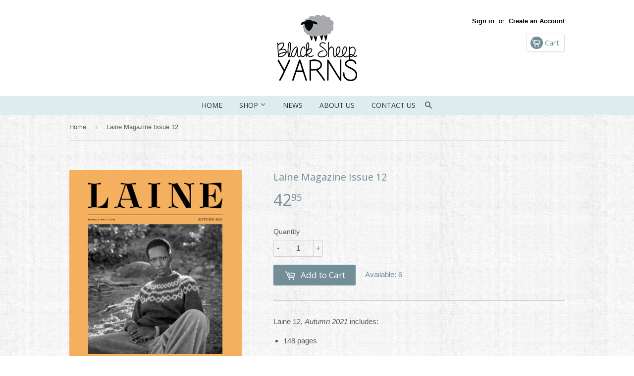

--- FILE ---
content_type: text/javascript
request_url: https://www.blacksheepyarns.ca/cdn/shop/t/21/assets/sticky-header.js?v=22796994901196059461486706808
body_size: 51
content:
(function($){"use strict";$.fn.stickMe=function(options){var $window=$(window),$document=$(document),$elemTopOffset,$body=$("body"),position=0,$elem=this,$elemHeight=$elem.innerHeight(),$win_center=$window.height()/2,$pos,settings=$.extend({transitionDuration:10,shadow:!1,shadowOpacity:.3,animate:!0,triggerAtCenter:!0,topOffset:$elemHeight,transitionStyle:"fade",stickyAlready:!1},options);switch($elem.addClass("stick-me").addClass("not-sticking"),settings.triggerAtCenter){case(settings.triggerAtCenter&&settings.topOffset<$elemHeight||settings.triggerAtCenter&&settings.topOffset>$elemHeight):settings.triggerAtCenter=!1;break}settings.stickyAlready&&(settings.triggerAtCenter=!1,settings.topOffset=0,stick()),$elemTopOffset=$elem.offset().top;function $elem_slide(){settings.animate===!0&&settings.transitionStyle==="slide"&&settings.stickyAlready!==!0&&$elem.slideDown(settings.transitionDuration),settings.animate===!0&&settings.transitionStyle==="fade"&&settings.stickyAlready!==!0?$elem.fadeIn(settings.transitionDuration):$elem.show(),$elem.removeClass("not-sticking")}function stick(){$elem.hasClass("sticking")&&$elem.trigger("sticking"),position===0&&(position=1,settings.stickyAlready===!1&&$elem.trigger("sticky-begin")),$elem.hasClass("not-sticking")&&($elem.hide(),$elem_slide()),settings.shadow===!0&&$elem.css("box-shadow","0px 1px 2px rgba(0,0,0,"+settings.shadowOpacity+")"),$elem.addClass("sticking").css("position","fixed").css("top","0"),$body.css("padding-top",$elemHeight)}function unstick(){settings.shadow===!0&&$elem.css("box-shadow","none"),$elem.addClass("not-sticking").removeClass("sticking").show().css("position","relative"),$body.css("padding-top","0")}return $window.scroll(function(){$pos=$window.scrollTop(),$pos===0&&(position=0,$elem.trigger("top-reached")),settings.triggerAtCenter===!0&&$pos>$win_center+$elemHeight&&stick(),settings.triggerAtCenter===!1&&$pos>settings.topOffset&&stick(),$pos+$window.height()>$document.height()-1&&$elem.trigger("bottom-reached"),settings.triggerAtCenter===!0&&$pos<1+$elemTopOffset&&unstick(),settings.triggerAtCenter===!1&&$pos<1&&settings.stickyAlready!==!0&&unstick()}),this}})(jQuery);
//# sourceMappingURL=/cdn/shop/t/21/assets/sticky-header.js.map?v=22796994901196059461486706808
